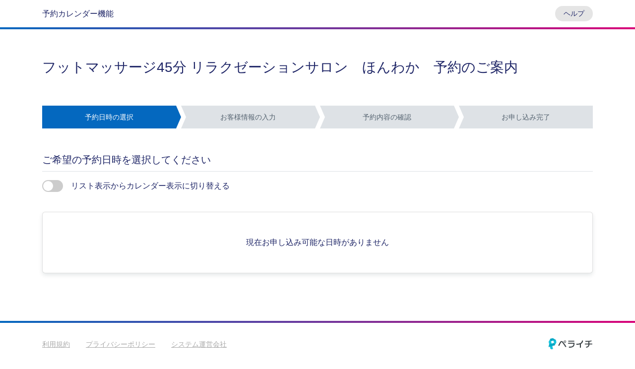

--- FILE ---
content_type: text/html; charset=utf-8
request_url: https://reserve.peraichi.com/r/53578c3d?_gl=1*nqc8lh*_gcl_au*MTcxNzI0NzU2My4xNzEwNjc1NDI3
body_size: 4017
content:
<!DOCTYPE html><html lang="ja"><head><meta charset="utf-8" /><title>予約日時の選択 | 予約カレンダー機能</title><meta content="width=device-width" name="viewport" /><meta name="csrf-param" content="authenticity_token" />
<meta name="csrf-token" content="MZ11qQ1YcYulsR8OT98pvL7FvNYd3Tr0ggHkENmOXBgQMCGI-kqmKRjBGLN9quTHa0EKpXf7cXrW4nC2a8HG5w" /><!-- Global site tag (gtag.js) - Google Analytics -->
<script async src="https://www.googletagmanager.com/gtag/js?id=UA-58464770-2"></script>
<script>
  window.dataLayer = window.dataLayer || [];
  function gtag(){dataLayer.push(arguments);}
  gtag('js', new Date());

  gtag('config', 'UA-58464770-2');
</script>
<script>(function(w,d,s,l,i){w[l]=w[l]||[];w[l].push({'gtm.start':
new Date().getTime(),event:'gtm.js'});var f=d.getElementsByTagName(s)[0],
j=d.createElement(s),dl=l!='dataLayer'?'&l='+l:'';j.async=true;j.src=
'https://www.googletagmanager.com/gtm.js?id='+i+dl;f.parentNode.insertBefore(j,f);
})(window,document,'script','dataLayer','GTM-WR9XQH');</script>
<!-- End Google Tag Manager -->
<link crossorigin="anonymous" href="//stackpath.bootstrapcdn.com/font-awesome/4.7.0/css/font-awesome.min.css" integrity="sha384-wvfXpqpZZVQGK6TAh5PVlGOfQNHSoD2xbE+QkPxCAFlNEevoEH3Sl0sibVcOQVnN" rel="stylesheet" /><link rel="stylesheet" href="/assets/application-25c172c9d8b193b7337be6bb937e1a13942a5b58a6b4a4e4cf5f2b1cb3275a0f.css" media="all" /></head><body><header class="l-header"><div class="l-header__shoulder"><div class="container d-flex justify-content-between align-items-sm-center"><div class="d-flex align-items-center">予約カレンダー機能</div><div><a class="l-header__help btn btn-sm rounded-pill pl-3 pr-3 text-reset" href="https://peraichi.zendesk.com/hc/ja/sections/360006015154-%E4%BA%88%E7%B4%84-%E4%BA%88%E7%B4%84%E8%80%85-" target="_blank">ヘルプ</a></div></div></div></header><article class="container"><header class="l-hero-header"><h1 class="l-hero-header__title">フットマッサージ45分 リラクゼーションサロン　ほんわか　予約のご案内</h1></header><ol class="p-steps"><li class="p-steps__item complete" style=""><span>予約日時の選択</span></li><li class="p-steps__item " style=""><span>お客様情報の入力</span></li><li class="p-steps__item " style=""><span>予約内容の確認</span></li><li class="p-steps__item " style=""><span>お申し込み完了</span></li></ol><div class="mt-4 mt-md-5"></div><div class="mt-4 mt-md-5"><section><h2 class="h5 border-bottom pb-2">ご希望の予約日時を選択してください</h2><label class="label-switch my-2"><a href="?on_switch=1"><div class="switch-input"></div><span class="ml-3">リスト表示からカレンダー表示に切り替える</span></a></label><div class="mt-4 show-list"><div class="card shadow-sm mt-4"><div class="card-body p-2 p-sm-3 pt-md-5 pb-md-5"><div class="p-select-list-times"><div class="text-center">現在お申し込み可能な日時がありません</div></div></div></div><div class="mt-4"></div></div></section></div></article><footer class="l-footer"><div class="container text-custom-gray"><div class="d-flex justify-content-between"><ul class="nav flex-column flex-sm-row l-footer__nav"><li><a class="nav-link text-reset pl-0 mr-3" target="_blank" href="/pages/tos">利用規約</a></li><li><a class="nav-link text-reset pl-0 mr-3" target="_blank" href="https://peraichi.com/pages/policy">プライバシーポリシー</a></li><li><a class="nav-link text-reset pl-0" target="_blank" href="https://peraichi.co.jp">システム運営会社</a></li></ul><div class="text-right mt-1"><img alt="ペライチ" style="max-height: 24px;" src="/assets/logo_jp_yoko-bf64b7416632e34c949105aa69941d6ba8f48f99f11cac249d91679838e65cfe.png" /></div></div></div></footer><!-- Google Tag Manager (noscript) -->
<noscript><iframe src="https://www.googletagmanager.com/ns.html?id=GTM-WR9XQH"
height="0" width="0" style="display:none;visibility:hidden"></iframe></noscript>
<!-- End Google Tag Manager (noscript) -->
<script crossorigin="anonymous" integrity="sha256-CSXorXvZcTkaix6Yvo6HppcZGetbYMGWSFlBw8HfCJo=" src="//code.jquery.com/jquery-3.4.1.min.js"></script><script src="//stackpath.bootstrapcdn.com/bootstrap/4.3.1/js/bootstrap.bundle.min.js"></script></body></html>